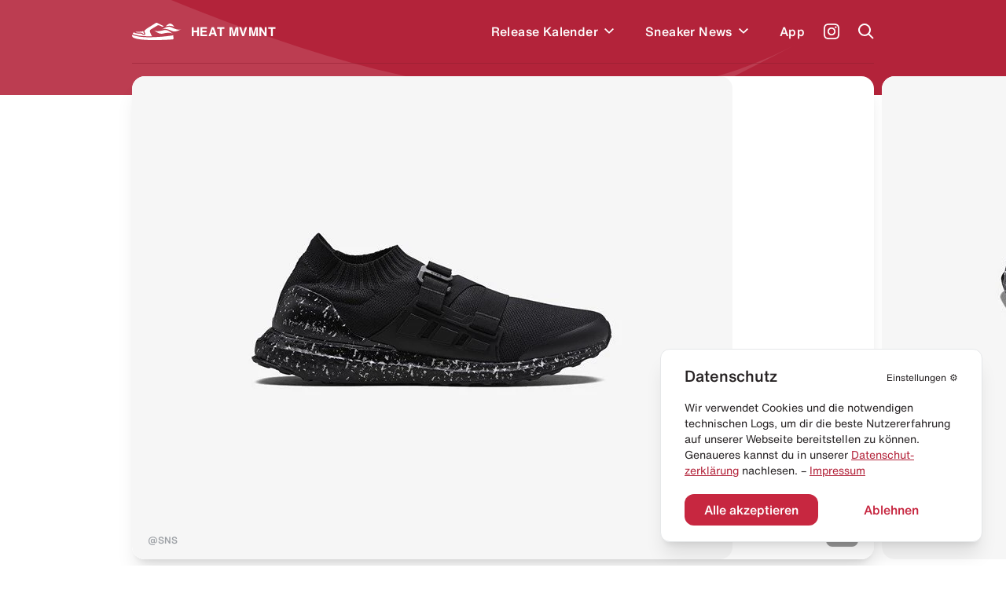

--- FILE ---
content_type: text/html; charset=utf-8
request_url: https://heat-mvmnt.de/release/adidas-ultra-boost-ah001-black
body_size: 15319
content:
<!DOCTYPE html><html lang="de"><head><meta charSet="utf-8"/><link rel="preload" href="/fonts/HelveticaNeue/HelveticaNeueInterface_regular.ttf" as="font"/><link rel="preload" href="/fonts/HelveticaNowDisplay/HelveticaNowDisplay-Regular.otf" as="font"/><link rel="preload" href="/fonts/HelveticaNowText/HelveticaNowText-Regular.otf" as="font"/><meta name="viewport" content="initial-scale=1.0, width=device-width"/><link rel="icon" href="/favicon.ico"/><meta name="theme-color" content="#B3233A"/><title>adidas Ultra Boost aH001 (Black) kaufen – HEAT MVMNT</title><meta property="og:title" content="adidas Ultra Boost aH001 (Black) kaufen – HEAT MVMNT"/><meta name="twitter:title" content="adidas Ultra Boost aH001 (Black) kaufen – HEAT MVMNT"/><meta name="description" content="Alle Infos zum Release des adidas Ultra Boost aH001 (Black) und weiteren Sneakern inklusive Datum, Preis, aller Shops &amp; Raffles."/><meta property="og:description" content="Alle Infos zum Release des adidas Ultra Boost aH001 (Black) und weiteren Sneakern inklusive Datum, Preis, aller Shops &amp; Raffles."/><meta name="twitter:description" content="Alle Infos zum Release des adidas Ultra Boost aH001 (Black) und weiteren Sneakern inklusive Datum, Preis, aller Shops &amp; Raffles."/><meta property="og:image" content="https://www.datocms-assets.com/24293/1591712967-adidas-ultra-boost-ah001-black.jpg?auto=format&amp;fit=max&amp;w=1200"/><meta property="og:image:width" content="710"/><meta property="og:image:height" content="460"/><meta name="twitter:image" content="https://www.datocms-assets.com/24293/1591712967-adidas-ultra-boost-ah001-black.jpg?auto=format&amp;fit=max&amp;w=1200"/><meta property="og:locale" content="de"/><meta property="og:type" content="article"/><meta property="og:site_name" content="HEAT MVMNT – Releases, Restocks &amp; Sales"/><meta property="article:modified_time" content="2025-04-26T05:49:40Z"/><meta name="twitter:card" content="summary"/><meta property="product:price:amount" content="280.00"/><script type="application/ld+json">{"@context":"https://schema.org","@type":"BreadcrumbList","itemListElement":[{"@type":"ListItem","position":1,"item":"https://heat-mvmnt.de/","name":"HEAT MVMNT"},{"@type":"ListItem","position":2,"item":"https://heat-mvmnt.de/releases","name":"Releases"},{"@type":"ListItem","position":3,"item":"https://heat-mvmnt.de/release/adidas-ultra-boost-ah001-black","name":"adidas Ultra Boost aH001 (Black)"}]}</script><meta name="next-head-count" content="24"/><meta name="apple-itunes-app" content="app-id=1457709330"/><meta name="google-play-app" content="app-id=com.heatmvmnt.mobileapp"/><link rel="apple-touch-icon" href="/static/app-icon.png"/><link rel="android-touch-icon" href="/static/app-icon.png"/><script id="mcjs" src="https://chimpstatic.com/mcjs-connected/js/users/b337faf7c633871f86cb400ce/f22b7d21b2582765903eacf34.js" async=""></script><link data-next-font="" rel="preconnect" href="/" crossorigin="anonymous"/><link rel="preload" href="/_next/static/css/97fa1d96e0eb14eb.css" as="style"/><link rel="stylesheet" href="/_next/static/css/97fa1d96e0eb14eb.css" data-n-g=""/><link rel="preload" href="/_next/static/css/c1f0e08014637a50.css" as="style"/><link rel="stylesheet" href="/_next/static/css/c1f0e08014637a50.css" data-n-p=""/><noscript data-n-css=""></noscript><script defer="" nomodule="" src="/_next/static/chunks/polyfills-c67a75d1b6f99dc8.js"></script><script src="/_next/static/chunks/webpack-f5446ae7c86dea75.js" defer=""></script><script src="/_next/static/chunks/framework-9387e000915d7b64.js" defer=""></script><script src="/_next/static/chunks/main-46eb3ca8604531cf.js" defer=""></script><script src="/_next/static/chunks/pages/_app-10aa29b23643046e.js" defer=""></script><script src="/_next/static/chunks/29107295-2c4ccc922958d76c.js" defer=""></script><script src="/_next/static/chunks/252f366e-6c6ad2ccfe06a9b4.js" defer=""></script><script src="/_next/static/chunks/0c428ae2-ed3ae0e29be7672e.js" defer=""></script><script src="/_next/static/chunks/78e521c3-771abcaf323b2884.js" defer=""></script><script src="/_next/static/chunks/ae51ba48-14a085346a878f40.js" defer=""></script><script src="/_next/static/chunks/d64684d8-aafcf1c88d0a72be.js" defer=""></script><script src="/_next/static/chunks/6394-d13ac3553cc7c476.js" defer=""></script><script src="/_next/static/chunks/504-484d1a02d4c11240.js" defer=""></script><script src="/_next/static/chunks/6562-595e9f689b30bdf8.js" defer=""></script><script src="/_next/static/chunks/2962-ce6ac11c8a5a1966.js" defer=""></script><script src="/_next/static/chunks/1852-4934f858610b58ee.js" defer=""></script><script src="/_next/static/chunks/5675-6a3de6baea750189.js" defer=""></script><script src="/_next/static/chunks/8692-e9f2b301a92ed392.js" defer=""></script><script src="/_next/static/chunks/5095-1b75a1e45c868364.js" defer=""></script><script src="/_next/static/chunks/2729-21adbce9af6db27d.js" defer=""></script><script src="/_next/static/chunks/pages/release/%5Bslug%5D-2b5d70ffb447e1de.js" defer=""></script><script src="/_next/static/pi14MeBXoTPUbxg7iaMu8/_buildManifest.js" defer=""></script><script src="/_next/static/pi14MeBXoTPUbxg7iaMu8/_ssgManifest.js" defer=""></script></head><body><div id="__next"><main class="antialiased  overflow-hidden" id="main"><div></div><div class="bg-primary  |  text-white"><div class="bg-wave"><header class="inner"><div class="flex  flex-row  items-center  |  py-7  sm:py-5"><div class="flex  flex-row  items-center  |  space-x-3  |  cursor-pointer  |  z-4"><svg xmlns="http://www.w3.org/2000/svg" viewBox="0 0 595.97 212.74" class="Header_logo__cGKWl"><defs><style>.heat-logo-vector_inline_svg__cls-1{fill:#fff}</style></defs><g id="heat-logo-vector_inline_svg__Ebene_2" data-name="Ebene 2"><g id="heat-logo-vector_inline_svg__Layer_1" data-name="Layer 1"><path class="heat-logo-vector_inline_svg__cls-1" d="M76.68 120.71c37.48.79 41.93 1.17 52 9.81 1.13 1 2.18 1.92 3.18 2.82 5.41 4.91 7.33 6.64 13.36 4.49a2.4 2.4 0 001.4-3.21c-.83-1.85-2-4.1-3-5.84-3.61-6.71-8.42-15.7-7.8-25.11a2.39 2.39 0 00-3.51-2.26c-7.81 4.15-14.75 7-20.3 7.66-15.37 1.92-43.61.38-65.18 2.22a2.4 2.4 0 00-.51 4.69 109.74 109.74 0 0030.36 4.73zM303.42 1.55a22 22 0 00-20.53 2.29C268.62 13.62 237 34.55 212.91 49c-10.39 6.22-21.83 14-33.36 22a142.51 142.51 0 00-28.5 26l-.11.13c-6.05 7.25-2.46 15.36 3.28 26 3.61 6.71 6.73 12.5 4.79 18.15a10.94 10.94 0 01-6.28 6.48 30 30 0 01-12 2.94c-7.54 0-12.26-4.27-16.86-8.44-.92-.84-1.89-1.71-2.94-2.61-6.62-5.67-7.16-6.14-44.46-6.93-27.39-.58-45.18-8.88-53.71-14.08a2.36 2.36 0 00-2.63.13A30.63 30.63 0 008.79 135.8a2.38 2.38 0 001.39 2.83c21 8.46 88.24 30.37 217 27.53q4.83-.1 9.6-.24a2.37 2.37 0 002-3.5c-5.51-10.22-13-24.73-17.86-37.1a128 128 0 01-5.38-16.32 25 25 0 0111.13-27.23l77.7-47.83c11-8.3 21.93-2.31 34.59 3.46 9.37 4.28 29.44 13.83 34.76 11.61a3.71 3.71 0 00.58-.31 6.4 6.4 0 00-.71-11zM496 156.61a2.36 2.36 0 00-2.72-1.85c-31.87 5.31-133 20.44-265.92 23.38q-12 .27-23.36.26C86.44 178.4 25.22 158 4.9 149.49a2.38 2.38 0 00-3 1.11c-3.89 7.67-2 20 8.51 28.09 14 10.76 63 32.53 214.07 33.89 151.53 1.36 262.76-6 270.34-9.57s2.79-23.92 2-39.87a44.61 44.61 0 00-.82-6.53z"></path><path id="heat-logo-vector_inline_svg__SVGID" class="heat-logo-vector_inline_svg__cls-1" d="M405 44.72s25-9.64 52-7.18c36.72 3.36 51.31 13.68 51.31 13.68s-18.87-36.95-45.61-41-57.7 34.5-57.7 34.5z"></path><path id="heat-logo-vector_inline_svg__SVGID-2" data-name="SVGID" class="heat-logo-vector_inline_svg__cls-1" d="M356.39 82.69C393.74 63.25 434.1 37.08 472.25 55 510.34 72.89 558.63 97.23 596 77.79c-37.34 19.44-78.51 40.54-116.65 22.64-38.18-17.91-85.56-37.18-122.96-17.74z"></path><path id="heat-logo-vector_inline_svg__SVGID-3" data-name="SVGID" class="heat-logo-vector_inline_svg__cls-1" d="M370.42 133.27c-40.89 10.09-77.15-18.59-110-45 32.84 26.4 84.9 11.92 125.78 1.83 40.88-10.1 75.38 23.43 108.22 49.77-32.78-26.39-83.12-16.69-124-6.6z"></path></g></g></svg><span class="font-bold  tracking-wide">HEAT MVMNT</span></div><nav class="ml-auto  sm:invisible  | Header_menu__wM0lo |  "><div class="hidden  sm:block  |  pt-4  px-4  |  font-display  text-2xl  font-black  |  mb-3">Menü</div><ul class="flex  flex-row  sm:flex-col  sm:py-4  sm:px-4  |  space-x-8  md:space-x-6  sm:space-x-0  sm:space-y-6  |  font-medium  tracking-wide"><li style="transition-delay:0ms"><div class="flex flex-row items-center"><a class="flex  flex-row  items-center  |  hover:text-headerTextDimmed  sm:text-xl  |  relative  z-4  
                                                            |  has-children" href="/releases"><span>Release Kalender</span></a><div class="p-2 hover:text-headerTextDimmed cursor-pointer flex  flex-row  items-center select-none  |  relative  z-4"><svg viewBox="0 0 10 7" fill="none" xmlns="http://www.w3.org/2000/svg" class="w-3 transition-all" style="top:2px"><path fill-rule="evenodd" clip-rule="evenodd" d="M8.946 0L10 1.054l-5 5-5-5L1.054 0 5 3.946 8.946 0z" fill="currentColor"></path></svg></div></div></li><li style="transition-delay:20ms"><div class="flex flex-row items-center"><a class="flex  flex-row  items-center  |  hover:text-headerTextDimmed  sm:text-xl  |  relative  z-4  
                                                            |  has-children" href="/news"><span>Sneaker News</span></a><div class="p-2 hover:text-headerTextDimmed cursor-pointer flex  flex-row  items-center select-none  |  relative  z-4"><svg viewBox="0 0 10 7" fill="none" xmlns="http://www.w3.org/2000/svg" class="w-3 transition-all" style="top:2px"><path fill-rule="evenodd" clip-rule="evenodd" d="M8.946 0L10 1.054l-5 5-5-5L1.054 0 5 3.946 8.946 0z" fill="currentColor"></path></svg></div></div></li><li style="transition-delay:40ms"><div class="flex flex-row items-center"><a class="flex  flex-row  items-center  |  hover:text-headerTextDimmed  sm:text-xl  |  relative  z-4  
                                                            |  " href="/app"><span>App</span></a></div></li></ul></nav><a class="text-white  font-medium  text-sm  sm:text-xs  |  ml-6  sm:ml-auto  |  z-4" target="_blank" href="https://www.instagram.com/heat.mvmnt/"><svg viewBox="0 0 24 24" fill="none" xmlns="http://www.w3.org/2000/svg" class="w-5  h-5"><path d="M12 0C8.74 0 8.333.015 7.053.072 5.775.132 4.905.333 4.14.63a5.876 5.876 0 00-2.126 1.384A5.855 5.855 0 00.63 4.14C.333 4.905.131 5.775.072 7.053.012 8.333 0 8.74 0 12s.015 3.667.072 4.947c.06 1.277.261 2.148.558 2.913a5.885 5.885 0 001.384 2.126A5.868 5.868 0 004.14 23.37c.766.296 1.636.499 2.913.558C8.333 23.988 8.74 24 12 24s3.667-.015 4.947-.072c1.277-.06 2.148-.262 2.913-.558a5.898 5.898 0 002.126-1.384 5.86 5.86 0 001.384-2.126c.296-.765.499-1.636.558-2.913.06-1.28.072-1.687.072-4.947s-.015-3.667-.072-4.947c-.06-1.277-.262-2.149-.558-2.913a5.89 5.89 0 00-1.384-2.126A5.847 5.847 0 0019.86.63c-.765-.297-1.636-.499-2.913-.558C15.667.012 15.26 0 12 0zm0 2.16c3.203 0 3.585.016 4.85.071 1.17.055 1.805.249 2.227.415.562.217.96.477 1.382.896.419.42.679.819.896 1.381.164.422.36 1.057.413 2.227.057 1.266.07 1.646.07 4.85 0 3.204-.015 3.585-.074 4.85-.061 1.17-.256 1.805-.421 2.227a3.81 3.81 0 01-.899 1.382 3.744 3.744 0 01-1.38.896c-.42.164-1.065.36-2.235.413-1.274.057-1.649.07-4.859.07-3.211 0-3.586-.015-4.859-.074-1.171-.061-1.816-.256-2.236-.421a3.716 3.716 0 01-1.379-.899 3.644 3.644 0 01-.9-1.38c-.165-.42-.359-1.065-.42-2.235-.045-1.26-.061-1.649-.061-4.844 0-3.196.016-3.586.061-4.861.061-1.17.255-1.814.42-2.234.21-.57.479-.96.9-1.381.419-.419.81-.689 1.379-.898.42-.166 1.051-.361 2.221-.421 1.275-.045 1.65-.06 4.859-.06l.045.03zm0 3.678a6.162 6.162 0 100 12.324 6.162 6.162 0 100-12.324zM12 16c-2.21 0-4-1.79-4-4s1.79-4 4-4 4 1.79 4 4-1.79 4-4 4zm7.846-10.405a1.441 1.441 0 01-2.88 0 1.44 1.44 0 012.88 0z" fill="currentColor"></path></svg></a><a href="#" class="block  ml-6  |  z-10"><span class="block  w-5  h-5"><svg viewBox="0 0 20 20" fill="none" xmlns="http://www.w3.org/2000/svg"><path fill-rule="evenodd" clip-rule="evenodd" d="M8 16a8 8 0 116.32-3.094l5.387 5.387-1.414 1.414-5.387-5.387A7.965 7.965 0 018 16zm6-8A6 6 0 112 8a6 6 0 0112 0z" fill="currentColor"></path></svg></span></a><a href="#" class="hidden  sm:block  ml-6  |  z-10"><span class="hamburger  |  Header_hamburger__2UVhG  "><span class="line-t"></span><span class="line-m"></span><span class="line-b"></span></span></a></div><div class="Header_searchOverlay__sojOX    
                            |  absolute  top-0  left-0  w-full  |  bg-headerBackground  shadow-2xl  |  z-3
                            |  pt-24  sm:pt-20"><div class="relative  |  inner  |  mb-10  sm:mb-6"><div class="relative"><div class="flex  flex-row  space-x-6  sm:space-x-5  |  pl-4  sm:pl-2"><div class="w-7  h-7  sm:w-6  sm:h-6  |  flex-shrink-0  |  text-hmRed400"><svg viewBox="0 0 20 20" fill="none" xmlns="http://www.w3.org/2000/svg"><path fill-rule="evenodd" clip-rule="evenodd" d="M8 16a8 8 0 116.32-3.094l5.387 5.387-1.414 1.414-5.387-5.387A7.965 7.965 0 018 16zm6-8A6 6 0 112 8a6 6 0 0112 0z" fill="currentColor"></path></svg></div><div class="w-full"><form action="."><input type="search" placeholder="Releases durchsuchen..." class="w-full  
                                  |  bg-transparent  outline-none  appearance-none  
                                  |  font-helvetica-now  text-lg  font-medium  placeholder-hmRed400
                                  |  "/></form></div></div><div class="absolute  right-0  top-0  bottom-0  text-hmRed400 |  flex  flex-row  items-center  space-x-3 |  text-xs  font-medium  text-right  pointer-events-none |  sm:hidden"><div class="w-4  h-4"><svg viewBox="0 0 41 41" fill="none" xmlns="http://www.w3.org/2000/svg"><path d="M37.381.52H21.352a3.348 3.348 0 00-3.341 3.341v11.332a3.141 3.141 0 01-3.148 3.148H3.871c-1.744 0-3.148 1.404-3.148 3.196v15.157a3.348 3.348 0 003.342 3.342h33.317a3.348 3.348 0 003.341-3.342V3.862A3.348 3.348 0 0037.38.52zm-9.733 28.426c0 .823-.678 1.453-1.501 1.453H12.345c-.097 0-.145.097-.048.145l2.034 2.034a.234.234 0 010 .34l-1.405 1.403a.234.234 0 01-.339 0l-4.165-4.164a1.462 1.462 0 010-2.082l4.068-4.068a.234.234 0 01.34 0l1.403 1.404a.234.234 0 010 .34L12.2 27.783c-.049.048 0 .145.048.145h12.688c.145 0 .242-.097.242-.242V22.99c0-.145.097-.242.242-.242h1.985c.146 0 .243.097.243.242v5.956zm8.958-15.835c0 .097-.048.145-.145.145h-1.259c-.097 0-.145-.048-.145-.145V7.348c0-.63-.484-1.114-1.114-1.114h-5.472c-.097 0-.145-.048-.145-.145V4.83c0-.097.048-.145.145-.145h5.472a2.656 2.656 0 012.664 2.663v5.763z" fill="currentColor"></path></svg></div><div>Enter um zu suchen</div></div></div></div><div></div></div><div class="border-b  border-headerBorder  |  opacity-50"></div></header><div class="pb-10"></div></div></div><div class="inner  -mt-6"><div class="relative  mb-10  sm:mb-5"><div class="swiper hero-gallery HeroGallery_heroGallery__QiUkF" style="overflow:visible"><div class="swiper-wrapper"><div class="swiper-slide rounded-2xl sm:rounded-xl overflow-hidden | cursor-horizontal"><div class="bg-white  overflow-hidden" style="--aspect-ratio:(1.5357142857)"><div><div class="dato-img-rounded  |  w-full  h-full  |  HeroGallery_datoGalleryImage__lw9K7" style="overflow:hidden;position:relative;width:100%;max-width:764px"><img style="display:block;width:100%" src="[data-uri]" aria-hidden="true" alt=""/><img aria-hidden="true" alt="" src="[data-uri]" style="background-color:#bebec2;transition:opacity 500ms;opacity:0;position:absolute;left:-5%;top:-5%;width:110%;height:110%;max-width:none;max-height:none"/><picture><source srcSet="https://www.datocms-assets.com/24293/1752453054-adidas-ultra-boost-ah001-release-heat-mvmnt-1.jpg?dpr=0.25&amp;fm=webp&amp;max-h=105&amp;max-w=103845 191w,https://www.datocms-assets.com/24293/1752453054-adidas-ultra-boost-ah001-release-heat-mvmnt-1.jpg?dpr=0.5&amp;fm=webp&amp;max-h=210&amp;max-w=207690 382w,https://www.datocms-assets.com/24293/1752453054-adidas-ultra-boost-ah001-release-heat-mvmnt-1.jpg?dpr=0.75&amp;fm=webp&amp;max-h=315&amp;max-w=311535 573w,https://www.datocms-assets.com/24293/1752453054-adidas-ultra-boost-ah001-release-heat-mvmnt-1.jpg?fm=webp&amp;max-h=420&amp;max-w=645 764w" sizes="(max-width: 764px) 100vw, 764px" type="image/webp"/><source srcSet="https://www.datocms-assets.com/24293/1752453054-adidas-ultra-boost-ah001-release-heat-mvmnt-1.jpg?dpr=0.25&amp;fm=jpg&amp;max-h=105&amp;max-w=103845 191w,https://www.datocms-assets.com/24293/1752453054-adidas-ultra-boost-ah001-release-heat-mvmnt-1.jpg?dpr=0.5&amp;fm=jpg&amp;max-h=210&amp;max-w=207690 382w,https://www.datocms-assets.com/24293/1752453054-adidas-ultra-boost-ah001-release-heat-mvmnt-1.jpg?dpr=0.75&amp;fm=jpg&amp;max-h=315&amp;max-w=311535 573w,https://www.datocms-assets.com/24293/1752453054-adidas-ultra-boost-ah001-release-heat-mvmnt-1.jpg?fm=jpg&amp;max-h=420&amp;max-w=645 764w" sizes="(max-width: 764px) 100vw, 764px"/><img src="https://www.datocms-assets.com/24293/1752453054-adidas-ultra-boost-ah001-release-heat-mvmnt-1.jpg?fm=jpg&amp;max-h=420&amp;max-w=645" alt="adidas Ultra Boost aH001 (Black)" title="adidas Ultra Boost aH001 (Black)" style="opacity:1;transition:opacity 500ms;position:absolute;left:0;top:0;width:100%;height:100%;max-width:none;max-height:none"/></picture><noscript><picture><source srcSet="https://www.datocms-assets.com/24293/1752453054-adidas-ultra-boost-ah001-release-heat-mvmnt-1.jpg?dpr=0.25&amp;fm=webp&amp;max-h=105&amp;max-w=103845 191w,https://www.datocms-assets.com/24293/1752453054-adidas-ultra-boost-ah001-release-heat-mvmnt-1.jpg?dpr=0.5&amp;fm=webp&amp;max-h=210&amp;max-w=207690 382w,https://www.datocms-assets.com/24293/1752453054-adidas-ultra-boost-ah001-release-heat-mvmnt-1.jpg?dpr=0.75&amp;fm=webp&amp;max-h=315&amp;max-w=311535 573w,https://www.datocms-assets.com/24293/1752453054-adidas-ultra-boost-ah001-release-heat-mvmnt-1.jpg?fm=webp&amp;max-h=420&amp;max-w=645 764w" sizes="(max-width: 764px) 100vw, 764px" type="image/webp"/><source srcSet="https://www.datocms-assets.com/24293/1752453054-adidas-ultra-boost-ah001-release-heat-mvmnt-1.jpg?dpr=0.25&amp;fm=jpg&amp;max-h=105&amp;max-w=103845 191w,https://www.datocms-assets.com/24293/1752453054-adidas-ultra-boost-ah001-release-heat-mvmnt-1.jpg?dpr=0.5&amp;fm=jpg&amp;max-h=210&amp;max-w=207690 382w,https://www.datocms-assets.com/24293/1752453054-adidas-ultra-boost-ah001-release-heat-mvmnt-1.jpg?dpr=0.75&amp;fm=jpg&amp;max-h=315&amp;max-w=311535 573w,https://www.datocms-assets.com/24293/1752453054-adidas-ultra-boost-ah001-release-heat-mvmnt-1.jpg?fm=jpg&amp;max-h=420&amp;max-w=645 764w" sizes="(max-width: 764px) 100vw, 764px"/><img src="https://www.datocms-assets.com/24293/1752453054-adidas-ultra-boost-ah001-release-heat-mvmnt-1.jpg?fm=jpg&amp;max-h=420&amp;max-w=645" alt="adidas Ultra Boost aH001 (Black)" title="adidas Ultra Boost aH001 (Black)" style="position:absolute;left:0;top:0;width:100%;height:100%;max-width:none;max-height:none"/></picture></noscript></div></div></div></div><div class="swiper-slide rounded-2xl sm:rounded-xl overflow-hidden | cursor-horizontal"><div class="bg-white  overflow-hidden" style="--aspect-ratio:(1.5357142857)"><div><div class="dato-img-rounded  |  w-full  h-full  |  HeroGallery_datoGalleryImage__lw9K7" style="overflow:hidden;position:relative;width:100%;max-width:764px"><img style="display:block;width:100%" src="[data-uri]" aria-hidden="true" alt=""/><img aria-hidden="true" alt="" src="[data-uri]" style="background-color:#bebec2;transition:opacity 500ms;opacity:0;position:absolute;left:-5%;top:-5%;width:110%;height:110%;max-width:none;max-height:none"/><picture><source srcSet="https://www.datocms-assets.com/24293/1752453056-adidas-ultra-boost-ah001-release-heat-mvmnt-2.jpg?dpr=0.25&amp;fm=webp&amp;max-h=105&amp;max-w=103845 191w,https://www.datocms-assets.com/24293/1752453056-adidas-ultra-boost-ah001-release-heat-mvmnt-2.jpg?dpr=0.5&amp;fm=webp&amp;max-h=210&amp;max-w=207690 382w,https://www.datocms-assets.com/24293/1752453056-adidas-ultra-boost-ah001-release-heat-mvmnt-2.jpg?dpr=0.75&amp;fm=webp&amp;max-h=315&amp;max-w=311535 573w,https://www.datocms-assets.com/24293/1752453056-adidas-ultra-boost-ah001-release-heat-mvmnt-2.jpg?fm=webp&amp;max-h=420&amp;max-w=645 764w" sizes="(max-width: 764px) 100vw, 764px" type="image/webp"/><source srcSet="https://www.datocms-assets.com/24293/1752453056-adidas-ultra-boost-ah001-release-heat-mvmnt-2.jpg?dpr=0.25&amp;fm=jpg&amp;max-h=105&amp;max-w=103845 191w,https://www.datocms-assets.com/24293/1752453056-adidas-ultra-boost-ah001-release-heat-mvmnt-2.jpg?dpr=0.5&amp;fm=jpg&amp;max-h=210&amp;max-w=207690 382w,https://www.datocms-assets.com/24293/1752453056-adidas-ultra-boost-ah001-release-heat-mvmnt-2.jpg?dpr=0.75&amp;fm=jpg&amp;max-h=315&amp;max-w=311535 573w,https://www.datocms-assets.com/24293/1752453056-adidas-ultra-boost-ah001-release-heat-mvmnt-2.jpg?fm=jpg&amp;max-h=420&amp;max-w=645 764w" sizes="(max-width: 764px) 100vw, 764px"/><img src="https://www.datocms-assets.com/24293/1752453056-adidas-ultra-boost-ah001-release-heat-mvmnt-2.jpg?fm=jpg&amp;max-h=420&amp;max-w=645" alt="adidas Ultra Boost aH001 (Black)" title="adidas Ultra Boost aH001 (Black)" style="opacity:1;transition:opacity 500ms;position:absolute;left:0;top:0;width:100%;height:100%;max-width:none;max-height:none"/></picture><noscript><picture><source srcSet="https://www.datocms-assets.com/24293/1752453056-adidas-ultra-boost-ah001-release-heat-mvmnt-2.jpg?dpr=0.25&amp;fm=webp&amp;max-h=105&amp;max-w=103845 191w,https://www.datocms-assets.com/24293/1752453056-adidas-ultra-boost-ah001-release-heat-mvmnt-2.jpg?dpr=0.5&amp;fm=webp&amp;max-h=210&amp;max-w=207690 382w,https://www.datocms-assets.com/24293/1752453056-adidas-ultra-boost-ah001-release-heat-mvmnt-2.jpg?dpr=0.75&amp;fm=webp&amp;max-h=315&amp;max-w=311535 573w,https://www.datocms-assets.com/24293/1752453056-adidas-ultra-boost-ah001-release-heat-mvmnt-2.jpg?fm=webp&amp;max-h=420&amp;max-w=645 764w" sizes="(max-width: 764px) 100vw, 764px" type="image/webp"/><source srcSet="https://www.datocms-assets.com/24293/1752453056-adidas-ultra-boost-ah001-release-heat-mvmnt-2.jpg?dpr=0.25&amp;fm=jpg&amp;max-h=105&amp;max-w=103845 191w,https://www.datocms-assets.com/24293/1752453056-adidas-ultra-boost-ah001-release-heat-mvmnt-2.jpg?dpr=0.5&amp;fm=jpg&amp;max-h=210&amp;max-w=207690 382w,https://www.datocms-assets.com/24293/1752453056-adidas-ultra-boost-ah001-release-heat-mvmnt-2.jpg?dpr=0.75&amp;fm=jpg&amp;max-h=315&amp;max-w=311535 573w,https://www.datocms-assets.com/24293/1752453056-adidas-ultra-boost-ah001-release-heat-mvmnt-2.jpg?fm=jpg&amp;max-h=420&amp;max-w=645 764w" sizes="(max-width: 764px) 100vw, 764px"/><img src="https://www.datocms-assets.com/24293/1752453056-adidas-ultra-boost-ah001-release-heat-mvmnt-2.jpg?fm=jpg&amp;max-h=420&amp;max-w=645" alt="adidas Ultra Boost aH001 (Black)" title="adidas Ultra Boost aH001 (Black)" style="position:absolute;left:0;top:0;width:100%;height:100%;max-width:none;max-height:none"/></picture></noscript></div></div></div></div></div></div><div class="absolute  bottom-0  left-0  w-full  |  px-5  py-4  sm:px-4  sm:py-3  |  z-2  |  flex  flex-row  items-end  justify-between"><div class="text-xs  sm:text-xxs  text-contentTextDimmed  font-medium">@SNS</div><div class="bg-black  opacity-40  |  px-2  py-1  |  text-xs  sm:text-xxs  text-white  font-medium  rounded-lg">1<!-- --> / <!-- -->2</div></div></div><h1 class="font-display  text-4xl  sm:text-2xl  sm:leading-tight  font-black  |  mb-3">adidas Ultra Boost aH001 (Black)</h1><div class="flex  flex-row  items-center  |  space-x-3  |  mb-3"></div><div class="flex  flex-row  items-center  justify-between  |  sm:flex-col  sm:items-stretch  sm:justify-start  |  mb-10  sm:mb-6"><div class="flex  flex-row  items-center  |  space-x-4  sm:space-x-2  |  sm:mb-5"><div class="text-sm  font-medium  sm:text-xs  |  px-4  py-2  sm:px-2  sm:py-1  |  rounded-xl  sm:rounded-lg" style="background:var(--color-grey400);color:white">Ausverkauft</div><div class="text-babItemText  |  md:text-sm"><strong>Fr. 12. Juni</strong> <!-- -->2020 – 22:00</div></div><div class="flex  flex-row  items-center  |    |  sm:w-full"><div class="flex  flex-row  space-x-8"><div><div class="text-label">Preis</div><div class="flex  flex-row  items-center"><div class="text-xl  font-bold  |  md:text-base">280 €</div></div></div><div><div class="text-label">Shops</div><div class="flex  flex-row  items-center"><div class="text-contentTextDimmed  |  w-4  h-4  mr-1  |  flex  flex-row  items-center  justify-center  KpiCol_icon__lKGTp"><svg viewBox="0 0 19 19" fill="none" xmlns="http://www.w3.org/2000/svg"><path fill-rule="evenodd" clip-rule="evenodd" d="M3.664 1.83c-.16-.001-.314.017-.46.052A3.972 3.972 0 002.436.724C1.925.204 1.117 0 0 0v1.827c.683 0 1.075.1 1.164.19.34.344.636 1.046.636 1.637l.009.129.882 6.265A2.826 2.826 0 000 12.743L0 13.702c.087 1.501 1.226 2.657 2.649 2.739h.204A2.704 2.704 0 005.4 18.269a2.704 2.704 0 002.546-1.827h2.108A2.704 2.704 0 0012.6 18.27c1.491 0 2.7-1.227 2.7-2.74 0-1.514-1.209-2.74-2.7-2.74a2.704 2.704 0 00-2.546 1.826H7.946A2.704 2.704 0 005.4 12.788a2.704 2.704 0 00-2.546 1.827H2.7c-.459-.028-.87-.445-.902-.968l.002-.859c.024-.473.433-.889.945-.914h10.86l.133-.042a2.377 2.377 0 001.487-1.416l.095-.19.308-.62.948-1.911c.76-1.537 1.24-2.514 1.345-2.754.544-1.232-.558-2.18-1.684-2.2L3.664 1.829zm9.628 8.218h-8.69a.155.155 0 01-.111-.128l-.882-6.266 12.495.909c-.219.452-.616 1.26-1.136 2.312l-.013.026-.934 1.882-.308.619-.116.234-.044.103a.569.569 0 01-.26.309zm-.692 6.394c.497 0 .9-.409.9-.913a.907.907 0 00-.9-.914c-.497 0-.9.41-.9.914s.403.913.9.913zm-6.3-.913a.907.907 0 01-.9.913.907.907 0 01-.9-.913c0-.505.403-.914.9-.914s.9.41.9.914z" fill="currentColor"></path></svg></div><div class="text-xl  font-bold  |  md:text-base">0</div></div></div></div><a class="heat-button  |  cursor-pointer inline-block  |  px-3  py-2  |  rounded-xl  |  transition-all  |  hover:transform  hover:-translate-y-px text-center  |  font-medium bg-tileBackground  |  text-contentText  |  hover:bg-skeletonSecondary  |  ml-8  sm:ml-auto" href="https://prf.hn/l/rwLgy3e" rel="noopener noreferrer  undefined">Zum Shop</a></div></div><div class="row  gutters  sm:flex-col  sm:space-y-6  |  mb-10"><div class="w-6/12  sm:w-full"><div class="space-y-6"><div class=""><div class="text-section-label  |  mb-2">Shops</div><div class="space-y-1"><div class="block cursor-pointer" href="https://prf.hn/l/rwLgy3e"><div class="w-full  px-3  py-2  rounded-2xl  bg-babContentBg  |  flex  flex-row  items-center"><div class="w-8  h-8  |  mr-3"><img src="https://www.datocms-assets.com/24293/1685607351-adidas-shoplogo-brands-hm.png?max-h=150&amp;max-w=150"/></div><div><div class="font-bold  text-contentText">adidas</div><div class="text-label">Fr. 12. Juni 2020 – 22:00</div></div><div class="ml-auto"><a class="heat-button  |  cursor-pointer inline-block  |  px-3  py-2  |  rounded-xl  |  transition-all  |  hover:transform  hover:-translate-y-px text-center  |  font-medium bg-buttonBackground  |  text-buttonText  |  " href="https://prf.hn/l/rwLgy3e" rel="noopener noreferrer  nofollow">Öffnen</a></div></div></div><div class="block cursor-pointer" href="https://www.anrdoezrs.net/links/100009166/type/am/sid/dato-shoe-sneakersnstuff-product-adidas-ultraboost-ah001-by-hyke/https:/www.sneakersnstuff.com/de/product/40502/adidas-ultraboost-ah001-by-hyke"><div class="w-full  px-3  py-2  rounded-2xl  bg-babContentBg  |  flex  flex-row  items-center"><div class="w-8  h-8  |  mr-3"><img src="https://www.datocms-assets.com/24293/1652275155-sns-shoplogohm-europa.png?max-h=150&amp;max-w=150"/></div><div><div class="font-bold  text-contentText">SNS</div><div class="text-label">Sa. 13. Juni 2020 – 11:00</div></div><div class="ml-auto"><a class="heat-button  |  cursor-pointer inline-block  |  px-3  py-2  |  rounded-xl  |  transition-all  |  hover:transform  hover:-translate-y-px text-center  |  font-medium bg-buttonBackground  |  text-buttonText  |  " href="https://www.anrdoezrs.net/links/100009166/type/am/sid/dato-shoe-sneakersnstuff-product-adidas-ultraboost-ah001-by-hyke/https://www.sneakersnstuff.com/de/product/40502/adidas-ultraboost-ah001-by-hyke" rel="noopener noreferrer  nofollow">Öffnen</a></div></div></div></div></div><div class="flex flex-row sm:flex-col items-center gap-3"><svg xmlns="http://www.w3.org/2000/svg" viewBox="0 0 16 16" class="w-6 h-6 flex-shrink-0 fill-hmGrey400"><path fill-rule="evenodd" d="M8 16A8 8 0 118 0a8 8 0 010 16zm0-2A6 6 0 108 2a6 6 0 000 12zm1.004-3.002H7.003v-4h2v4zM8 5.998a1 1 0 110-2 1 1 0 010 2z"></path></svg><p class="text-xs text-hmGrey400">Diese Seite enthält Links zu unseren Partnern. Wir erhalten evtl. eine Provision, wenn du etwas kaufst. Für dich bleibt der Preis gleich und du unterstützt uns damit.</p></div></div></div><div class="w-6/12  sm:w-full  |  relative" style="min-height:200px"><div class="space-y-6"><div class=""><div class="text-section-label  |  mb-2">Raffles</div><div class="space-y-1"><div class="block"><div class="w-full  px-3  py-2  rounded-2xl  bg-babContentBg  |  flex  flex-row  items-center"><div class="w-8  h-8  |  flex  flex-row  items-center  justify-center  |  mr-3"><div class="w-6  h-6  |  border-2  border-contentText  |  rounded-full"></div></div><div><div class="font-bold  text-contentText">Naked</div></div><div class="ml-auto"><a class="heat-button  |  cursor-pointer inline-block  |  px-3  py-2  |  rounded-xl  |  transition-all  |  hover:transform  hover:-translate-y-px text-center  |  font-medium bg-buttonBackground  |  text-buttonText  |  " rel="noopener noreferrer  undefined">Öffnen</a></div></div></div><div class="block"><div class="w-full  px-3  py-2  rounded-2xl  bg-babContentBg  |  flex  flex-row  items-center"><div class="w-8  h-8  |  flex  flex-row  items-center  justify-center  |  mr-3"><div class="w-6  h-6  |  border-2  border-contentText  |  rounded-full"></div></div><div><div class="font-bold  text-contentText">Asphaltgold</div></div><div class="ml-auto"><a class="heat-button  |  cursor-pointer inline-block  |  px-3  py-2  |  rounded-xl  |  transition-all  |  hover:transform  hover:-translate-y-px text-center  |  font-medium bg-buttonBackground  |  text-buttonText  |  " rel="noopener noreferrer  undefined">Öffnen</a></div></div></div><div class="block"><div class="w-full  px-3  py-2  rounded-2xl  bg-babContentBg  |  flex  flex-row  items-center"><div class="w-8  h-8  |  flex  flex-row  items-center  justify-center  |  mr-3"><div class="w-6  h-6  |  border-2  border-contentText  |  rounded-full"></div></div><div><div class="font-bold  text-contentText">BTSN</div></div><div class="ml-auto"><a class="heat-button  |  cursor-pointer inline-block  |  px-3  py-2  |  rounded-xl  |  transition-all  |  hover:transform  hover:-translate-y-px text-center  |  font-medium bg-buttonBackground  |  text-buttonText  |  " rel="noopener noreferrer  undefined">Öffnen</a></div></div></div></div></div><div class="flex flex-row sm:flex-col items-center gap-3"><svg xmlns="http://www.w3.org/2000/svg" viewBox="0 0 16 16" class="w-6 h-6 flex-shrink-0 fill-hmGrey400"><path fill-rule="evenodd" d="M8 16A8 8 0 118 0a8 8 0 010 16zm0-2A6 6 0 108 2a6 6 0 000 12zm1.004-3.002H7.003v-4h2v4zM8 5.998a1 1 0 110-2 1 1 0 010 2z"></path></svg><p class="text-xs text-hmGrey400">Diese Seite enthält Links zu unseren Partnern. Wir erhalten evtl. eine Provision, wenn du etwas kaufst. Für dich bleibt der Preis gleich und du unterstützt uns damit.</p></div></div><div class="absolute  -top-1  -bottom-1  -left-1  -right-1  z-10  |  backdrop-filter  backdrop-blur-xs  |  sm:pt-3" style="background:rgba(255, 255, 255, 0.8)"><div class="flex  flex-col  items-center  justify-center  |  text-center  text-contentText"><div class="w-8  h-8  |  text-primary  |  mb-3"><svg viewBox="0 0 21 28" fill="none" xmlns="http://www.w3.org/2000/svg" class="w-full  h-full"><path fill-rule="evenodd" clip-rule="evenodd" d="M3.818 12.727V6.364a6.364 6.364 0 1112.728 0v2.545H14V6.364a3.818 3.818 0 00-7.636 0v6.363h11.454a2.545 2.545 0 012.546 2.546v10.181A2.545 2.545 0 0117.818 28H2.545A2.545 2.545 0 010 25.454V15.274a2.545 2.545 0 012.545-2.546h1.273zM2.545 25.454V15.274h15.273v10.181H2.545zm8.91-5.09a1.273 1.273 0 11-2.546 0 1.273 1.273 0 012.545 0z" fill="currentColor"></path></svg></div><div class="text-section-label">Aktuell keine Raffles für diesen Release</div><div class="text-sm  |  mb-3">Sobald Raffles für diesen Schuh verfügbar werden<br/>listen wir diese in unserer <strong>kostenlosen App</strong></div><a href="https://app.adjust.com/1us0j09?label=Webseite" target="_blank" rel="noreferrer" class="flex  flex-row  items-center  space-x-3  |  bg-white  |  rounded-2xl  |  text-primary  |  px-3  pr-5  py-3" style="filter:drop-shadow(0px 36px 47px rgba(0, 0, 0, 0.05)) drop-shadow(0px 19.2156px 17.1558px rgba(0, 0, 0, 0.0390616)) drop-shadow(0px 7.50822px 8.32881px rgba(0, 0, 0, 0.0299478)) drop-shadow(0px 3.6249px 4.08294px rgba(0, 0, 0, 0.02279)) drop-shadow(0px 4.85412px 1.6144px rgba(0, 0, 0, 0.0168666))"><span class="block  w-12  h-12"><img alt="HEAT MVMNT Mobile App" loading="lazy" width="100" height="100" decoding="async" data-nimg="1" style="color:transparent;max-width:100%;height:auto" srcSet="/_next/image?url=%2F_next%2Fstatic%2Fmedia%2Fapp-icon.052b9c9d.png&amp;w=128&amp;q=75 1x, /_next/image?url=%2F_next%2Fstatic%2Fmedia%2Fapp-icon.052b9c9d.png&amp;w=256&amp;q=75 2x" src="/_next/image?url=%2F_next%2Fstatic%2Fmedia%2Fapp-icon.052b9c9d.png&amp;w=256&amp;q=75"/></span><span class="block"><span class="block  font-medium">App herunterladen</span><span class="block  text-sm">Für iOS &amp; Android</span></span></a></div></div></div></div><div class=""><div class="py-10"><hr/></div><h3 class="text-xl  sm:text-lg  font-display  font-black  |  mb-4">Ähnliche Artikel</h3><div class="swiper swiper-wrapper" style="overflow:visible"><div class="swiper-wrapper"><div class="swiper-slide ReleasePage_linkedArticlesSlide__44_Qe"><a class="  |  rte-ignore  |  group  |  block  |  " href="/release/undefeated-x-adidas-ultra-boost-10-stars-and-stripes"><div class="aspect-w-1  aspect-h-1  |  rounded-3xl  sm:rounded-2xl  overflow-hidden  |  mb-1  |  cursor-pointer  |  transition-all  hover:shadow-xl  hover:transform  hover:scale-102"><div class="container"><div class="absolute  top-0  left-0  |  flex  w-full  |  p-4  sm:p-2"><div class="flex  flex-row  space-x-2  |  w-1/2"></div><div class="flex  flex-row  space-x-2  justify-end  |  w-1/2"></div></div><div class="w-full  h-full  |  flex  items-center  justify-center  |  bg-tileBackground"><img src="https://www.datocms-assets.com/24293/1613399360-undefeated-x-adidas-ultra-boost-1-0-stars-and-stripes.jpg?fit=crop&amp;fm=jpg&amp;h=420&amp;w=645" alt="Undefeated x adidas Ultra Boost 1.0 &quot;Stars and Stripes&quot;" title="Undefeated x adidas Ultra Boost 1.0 &quot;Stars and Stripes&quot;"/></div><div class="absolute  bottom-0  left-0  |  p-3  sm:p-2 "></div></div></div><div class="px-3  sm:px-2"><h4 class="rte-ignore  font-medium  text-sm  sm:text-xs">Undefeated x adidas Ultra Boost 1.0 &quot;Stars and Stripes&quot;</h4></div></a></div><div class="swiper-slide ReleasePage_linkedArticlesSlide__44_Qe"><a class="  |  rte-ignore  |  group  |  block  |  " href="/release/nasa-x-adidas-ultraboost-50-dna-bluesilver"><div class="aspect-w-1  aspect-h-1  |  rounded-3xl  sm:rounded-2xl  overflow-hidden  |  mb-1  |  cursor-pointer  |  transition-all  hover:shadow-xl  hover:transform  hover:scale-102"><div class="container"><div class="absolute  top-0  left-0  |  flex  w-full  |  p-4  sm:p-2"><div class="flex  flex-row  space-x-2  |  w-1/2"></div><div class="flex  flex-row  space-x-2  justify-end  |  w-1/2"></div></div><div class="w-full  h-full  |  flex  items-center  justify-center  |  bg-tileBackground"><img src="https://www.datocms-assets.com/24293/1606229939-nasa-x-adidas-ultraboost-5-0-dna-bluesilver.jpg?fit=crop&amp;fm=jpg&amp;h=420&amp;w=645" alt="NASA x adidas UltraBOOST 5.0 DNA (Blue/Silver)" title="NASA x adidas UltraBOOST 5.0 DNA (Blue/Silver)"/></div><div class="absolute  bottom-0  left-0  |  p-3  sm:p-2 "></div></div></div><div class="px-3  sm:px-2"><h4 class="rte-ignore  font-medium  text-sm  sm:text-xs">NASA x adidas UltraBOOST 5.0 DNA (Blue/Silver)</h4></div></a></div><div class="swiper-slide ReleasePage_linkedArticlesSlide__44_Qe"><a class="  |  rte-ignore  |  group  |  block  |  " href="/release/adidas-ultra-4d-cream-white"><div class="aspect-w-1  aspect-h-1  |  rounded-3xl  sm:rounded-2xl  overflow-hidden  |  mb-1  |  cursor-pointer  |  transition-all  hover:shadow-xl  hover:transform  hover:scale-102"><div class="container"><div class="absolute  top-0  left-0  |  flex  w-full  |  p-4  sm:p-2"><div class="flex  flex-row  space-x-2  |  w-1/2"></div><div class="flex  flex-row  space-x-2  justify-end  |  w-1/2"></div></div><div class="w-full  h-full  |  flex  items-center  justify-center  |  bg-tileBackground"><img src="https://www.datocms-assets.com/24293/1668053651-adidas-ultra4d-triple-whitec.jpg?fit=crop&amp;fm=jpg&amp;h=420&amp;w=645" alt="adidas Ultra 4D “Cream White”" title="adidas Ultra 4D “Cream White”"/></div><div class="absolute  bottom-0  left-0  |  p-3  sm:p-2 "></div></div></div><div class="px-3  sm:px-2"><h4 class="rte-ignore  font-medium  text-sm  sm:text-xs">adidas Ultra 4D “Cream White”</h4></div></a></div><div class="swiper-slide ReleasePage_linkedArticlesSlide__44_Qe"><a class="  |  rte-ignore  |  group  |  block  |  " href="/release/sns-x-adidas-ultra-4d-green-teatime"><div class="aspect-w-1  aspect-h-1  |  rounded-3xl  sm:rounded-2xl  overflow-hidden  |  mb-1  |  cursor-pointer  |  transition-all  hover:shadow-xl  hover:transform  hover:scale-102"><div class="container"><div class="absolute  top-0  left-0  |  flex  w-full  |  p-4  sm:p-2"><div class="flex  flex-row  space-x-2  |  w-1/2"></div><div class="flex  flex-row  space-x-2  justify-end  |  w-1/2"></div></div><div class="w-full  h-full  |  flex  items-center  justify-center  |  bg-tileBackground"><img src="https://www.datocms-assets.com/24293/1607086960-heat-rect-large.jpg?fit=crop&amp;fm=jpg&amp;h=420&amp;w=645" alt="SNS x adidas Ultra 4D &quot;Green Teatime&quot;" title="SNS x adidas Ultra 4D &quot;Green Teatime&quot;"/></div><div class="absolute  bottom-0  left-0  |  p-3  sm:p-2 "></div></div></div><div class="px-3  sm:px-2"><h4 class="rte-ignore  font-medium  text-sm  sm:text-xs">SNS x adidas Ultra 4D &quot;Green Teatime&quot;</h4></div></a></div></div></div></div><div><div class="py-10"><hr/></div><div class="mb-5  text-base">Wo du den <strong>adidas Ultra Boost aH001 (Black)</strong> kaufen kannst haben wir dir oben in der Storelist verlinkt.<br/>Dort findest du außerdem auch alle Raffles.</div><div class="rte-content  |  rte-content_rteContent__yka9q  |  "><h4>Keinen Sneaker Release oder Restock verpassen </h4><p>Du möchtest diesen <strong>Sneaker Release</strong> auf keinen Fall verpassen, oder über einen <strong>Sneaker Restock</strong> <strong>sofort informiert</strong> werden? Dann hol dir jetzt unsere kostenlose <a target="_blank" href="https://app.adjust.com/jj9ij8j?label=Webseite">HEAT MVMNT Sneaker App</a>. Dort findest du nicht nur einen Sneaker Release Kalender, sondern auch Restock Alerts, sowie Streetwear Deals &amp; Neuheiten. Schau gerne rein!</p><h5>Social Media </h5><ul><li><p><a target="_blank" href="https://www.instagram.com/heat.mvmnt/">Instagram</a></p></li><li><p><a target="_blank" href="https://t.me/HEATMVMNT">Telegram</a></p></li><li><p><a target="_blank" href="https://vm.tiktok.com/ZM8xjh4QV/">Tiktok</a></p></li></ul></div><div class="flex  flex-row  space-x-4  items-center  |  sm:flex-col  sm:items-start  sm:space-x-0  sm:space-y-1"><div class="ReleasePage_appStoreBadge__SE2dZ"><a href="https://app.adjust.com/y2n8m9y" target="_blank"><img alt="App Store Icon" loading="lazy" width="498" height="168" decoding="async" data-nimg="1" style="color:transparent;max-width:100%;height:auto" srcSet="/_next/image?url=%2F_next%2Fstatic%2Fmedia%2Fapp-store-badge.25cf3af3.png&amp;w=640&amp;q=75 1x, /_next/image?url=%2F_next%2Fstatic%2Fmedia%2Fapp-store-badge.25cf3af3.png&amp;w=1080&amp;q=75 2x" src="/_next/image?url=%2F_next%2Fstatic%2Fmedia%2Fapp-store-badge.25cf3af3.png&amp;w=1080&amp;q=75"/></a></div><div class="ReleasePage_playStoreBadge__aVv0b"><a href="https://app.adjust.com/y2n8m9y" target="_blank"><img alt="Google Play Icon" loading="lazy" width="564" height="168" decoding="async" data-nimg="1" style="color:transparent;max-width:100%;height:auto" srcSet="/_next/image?url=%2F_next%2Fstatic%2Fmedia%2Fplay-store-badge.fa17c659.png&amp;w=640&amp;q=75 1x, /_next/image?url=%2F_next%2Fstatic%2Fmedia%2Fplay-store-badge.fa17c659.png&amp;w=1200&amp;q=75 2x" src="/_next/image?url=%2F_next%2Fstatic%2Fmedia%2Fplay-store-badge.fa17c659.png&amp;w=1200&amp;q=75"/></a></div></div></div></div><footer class="w-full  bg-babContentBg  |  py-10  sm:py-6  |  mt-20  sm:mt-12"><div class="inner  mb-6  sm:mb-4"><div class="row  gutters"><div class="w-3/6  sm:w-3/6"><h4 class="text-xl  sm:text-lg  font-display  font-bold  |  mb-4">Social Media</h4><div class="flex  flex-row  sm:flex-col  space-x-10  sm:space-x-0  sm:space-y-3"><ul class="space-y-3"><li><a class="flex  flex-row  items-center  space-x-2  |  text-primary  font-medium  text-sm  sm:text-xs" target="_blank" href="https://www.instagram.com/heat.mvmnt/"><svg viewBox="0 0 24 24" fill="none" xmlns="http://www.w3.org/2000/svg" class="w-6  h-6  sm:w-5  sm:h-5"><path d="M12 0C8.74 0 8.333.015 7.053.072 5.775.132 4.905.333 4.14.63a5.876 5.876 0 00-2.126 1.384A5.855 5.855 0 00.63 4.14C.333 4.905.131 5.775.072 7.053.012 8.333 0 8.74 0 12s.015 3.667.072 4.947c.06 1.277.261 2.148.558 2.913a5.885 5.885 0 001.384 2.126A5.868 5.868 0 004.14 23.37c.766.296 1.636.499 2.913.558C8.333 23.988 8.74 24 12 24s3.667-.015 4.947-.072c1.277-.06 2.148-.262 2.913-.558a5.898 5.898 0 002.126-1.384 5.86 5.86 0 001.384-2.126c.296-.765.499-1.636.558-2.913.06-1.28.072-1.687.072-4.947s-.015-3.667-.072-4.947c-.06-1.277-.262-2.149-.558-2.913a5.89 5.89 0 00-1.384-2.126A5.847 5.847 0 0019.86.63c-.765-.297-1.636-.499-2.913-.558C15.667.012 15.26 0 12 0zm0 2.16c3.203 0 3.585.016 4.85.071 1.17.055 1.805.249 2.227.415.562.217.96.477 1.382.896.419.42.679.819.896 1.381.164.422.36 1.057.413 2.227.057 1.266.07 1.646.07 4.85 0 3.204-.015 3.585-.074 4.85-.061 1.17-.256 1.805-.421 2.227a3.81 3.81 0 01-.899 1.382 3.744 3.744 0 01-1.38.896c-.42.164-1.065.36-2.235.413-1.274.057-1.649.07-4.859.07-3.211 0-3.586-.015-4.859-.074-1.171-.061-1.816-.256-2.236-.421a3.716 3.716 0 01-1.379-.899 3.644 3.644 0 01-.9-1.38c-.165-.42-.359-1.065-.42-2.235-.045-1.26-.061-1.649-.061-4.844 0-3.196.016-3.586.061-4.861.061-1.17.255-1.814.42-2.234.21-.57.479-.96.9-1.381.419-.419.81-.689 1.379-.898.42-.166 1.051-.361 2.221-.421 1.275-.045 1.65-.06 4.859-.06l.045.03zm0 3.678a6.162 6.162 0 100 12.324 6.162 6.162 0 100-12.324zM12 16c-2.21 0-4-1.79-4-4s1.79-4 4-4 4 1.79 4 4-1.79 4-4 4zm7.846-10.405a1.441 1.441 0 01-2.88 0 1.44 1.44 0 012.88 0z" fill="currentColor"></path></svg><span>Instagram</span></a></li><li><a class="flex  flex-row  items-center  space-x-2  |  text-primary  font-medium  text-sm  sm:text-xs" target="_blank" href="https://www.tiktok.com/@heat.mvmnt"><svg viewBox="0 0 24 24" xmlns="http://www.w3.org/2000/svg" class="w-6  h-6  sm:w-5  sm:h-5"><path d="M12.525.02c1.31-.02 2.61-.01 3.91-.02.08 1.53.63 3.09 1.75 4.17 1.12 1.11 2.7 1.62 4.24 1.79v4.03c-1.44-.05-2.89-.35-4.2-.97-.57-.26-1.1-.59-1.62-.93-.01 2.92.01 5.84-.02 8.75-.08 1.4-.54 2.79-1.35 3.94-1.31 1.92-3.58 3.17-5.91 3.21-1.43.08-2.86-.31-4.08-1.03-2.02-1.19-3.44-3.37-3.65-5.71-.02-.5-.03-1-.01-1.49.18-1.9 1.12-3.72 2.58-4.96 1.66-1.44 3.98-2.13 6.15-1.72.02 1.48-.04 2.96-.04 4.44-.99-.32-2.15-.23-3.02.37-.63.41-1.11 1.04-1.36 1.75-.21.51-.15 1.07-.14 1.61.24 1.64 1.82 3.02 3.5 2.87 1.12-.01 2.19-.66 2.77-1.61.19-.33.4-.67.41-1.06.1-1.79.06-3.57.07-5.36.01-4.03-.01-8.05.02-12.07z" fill="currentColor"></path></svg><span>TikTok</span></a></li></ul><ul class="space-y-3"><li><a class="flex  flex-row  items-center  space-x-2  |  text-primary  font-medium  text-sm  sm:text-xs" href="https://www.facebook.com/heat.mvmnt1/"><svg viewBox="0 0 24 24" xmlns="http://www.w3.org/2000/svg" class="w-6  h-6  sm:w-5  sm:h-5"><path d="M24 12.073c0-6.627-5.373-12-12-12s-12 5.373-12 12c0 5.99 4.388 10.954 10.125 11.854v-8.385H7.078v-3.47h3.047V9.43c0-3.007 1.792-4.669 4.533-4.669 1.312 0 2.686.235 2.686.235v2.953H15.83c-1.491 0-1.956.925-1.956 1.874v2.25h3.328l-.532 3.47h-2.796v8.385C19.612 23.027 24 18.062 24 12.073z" fill="currentColor"></path></svg><span>Facebook</span></a></li></ul></div></div><div class="w-3/6  sm:w-3/6"><h4 class="text-xl  sm:text-lg  font-display  font-bold  |  mb-4">Links</h4><div class="flex  flex-row  sm:flex-col  space-x-10  sm:space-x-0  sm:space-y-3"><ul class="space-y-3"><li><a class="flex  flex-row  items-center  space-x-2  |  text-primary  font-medium  text-sm  sm:text-xs" target="_blank" href="/article/sneaker-lexikon"><span>Sneaker Lexikon</span></a></li><li><a class="flex  flex-row  items-center  space-x-2  |  text-primary  font-medium  text-sm  sm:text-xs" target="_blank" href="/sneaker-resell-guide"><span>Resell Guide</span></a></li><li><a class="flex  flex-row  items-center  space-x-2  |  text-primary  font-medium  text-sm  sm:text-xs" target="_blank" href="/heat-mvmnt-faq"><span>FAQ</span></a></li></ul><ul class="space-y-3"><li><a class="flex  flex-row  items-center  space-x-2  |  text-primary  font-medium  text-sm  sm:text-xs" href="/datenschutz"><span>Datenschutz</span></a></li><li><a class="flex  flex-row  items-center  space-x-2  |  text-primary  font-medium  text-sm  sm:text-xs" href="/impressum"><span>Impressum</span></a></li></ul></div></div></div></div></footer></main><div class="CookieBanner_cookieBanner__YUSTn  cookie-banner  is-hidden"><div class="cookie-banner__text"><div class="flex  flex-row  items-center  |  mb-4"><div><div class="text-xl  sm:text-lg  text-bold"><strong>Datenschutz</strong></div></div><div class="ml-auto"><a href="#" class="text-xs  text-contentText"><span class="xxs:hidden  mr-1">Einstellungen</span>⚙️</a></div></div><div class="rte-content_rteContent__yka9q  text-sm  sm:text-xs  hyphens-auto  |  ">Wir verwendet Cookies und die notwendigen technischen Logs, um dir die beste Nutzererfahrung auf unserer Webseite bereitstellen zu können. Genaueres kannst du in unserer<!-- --> <a href="/datenschutz" target="_blank">Datenschut­zerklärung</a> <!-- -->nachlesen. – <a href="/impressum">Impressum</a></div><div class="pt-2  |  hidden"><div class="input-group  mb-2  choice_cookie"><input type="radio" name="cookie_lvl" id="cookie_lvl_1" class="radio" checked="" value="1"/><label for="cookie_lvl_1" class="sm:text-sm">Notwendig</label><p class="text-sm  sm:text-xs  text-contentTextDimmed">Diese Cookies sind für die grundlegenden Funktionen der Website erforderlich.</p></div><div class="input-group  mb-2  choice_cookie"><input type="radio" name="cookie_lvl" id="cookie_lvl_2" class="radio" value="2"/><label for="cookie_lvl_2" class="sm:text-sm">Statistik</label><p class="text-sm  sm:text-xs  text-contentTextDimmed">Diese Cookies stellen Dir eine verbesserte Funktionalität der Webseite zur Verfügung und helfen uns bei der Analyse der Nutzung.</p></div><div class="input-group  choice_cookie"><input type="radio" name="cookie_lvl" id="cookie_lvl_3" class="radio" value="3"/><label for="cookie_lvl_3" class="sm:text-sm">Marketing</label><p class="text-sm  sm:text-xs  text-contentTextDimmed">Diese Cookies werden verwendet, um Dir Werbung zu unterbreiten, die für Dich interessant ist.</p></div></div><div class="flex  flex-row  items-center  sm:flex-col  |  mt-5"><a class="heat-button  |  cursor-pointer inline-block  |  px-3  py-2  |  rounded-xl  |  transition-all  |  hover:transform  hover:-translate-y-px text-center  |  font-medium bg-buttonBackground  |  text-buttonText  |  w-1/2  sm:w-full  sm:text-sm" rel="noopener noreferrer  undefined">Alle akzeptieren</a><div class="w-2  sm:hidden"></div><a class="heat-button  |  cursor-pointer inline-block  |  px-3  py-2  |  rounded-xl  |  transition-all  |  hover:transform  hover:-translate-y-px text-center  |  font-medium bg-white  |  text-buttonBackground  |  w-1/2  sm:w-full  sm:text-sm" rel="noopener noreferrer  undefined">Ablehnen</a></div></div></div></div><script id="__NEXT_DATA__" type="application/json">{"props":{"pageProps":{"release":{"_seoMetaTags":[{"attributes":null,"content":"adidas Ultra Boost aH001 (Black) kaufen – HEAT MVMNT","tag":"title"},{"attributes":{"property":"og:title","content":"adidas Ultra Boost aH001 (Black) kaufen – HEAT MVMNT"},"content":null,"tag":"meta"},{"attributes":{"name":"twitter:title","content":"adidas Ultra Boost aH001 (Black) kaufen – HEAT MVMNT"},"content":null,"tag":"meta"},{"attributes":{"name":"description","content":"Alle Infos zum Release des adidas Ultra Boost aH001 (Black) und weiteren Sneakern inklusive Datum, Preis, aller Shops \u0026 Raffles."},"content":null,"tag":"meta"},{"attributes":{"property":"og:description","content":"Alle Infos zum Release des adidas Ultra Boost aH001 (Black) und weiteren Sneakern inklusive Datum, Preis, aller Shops \u0026 Raffles."},"content":null,"tag":"meta"},{"attributes":{"name":"twitter:description","content":"Alle Infos zum Release des adidas Ultra Boost aH001 (Black) und weiteren Sneakern inklusive Datum, Preis, aller Shops \u0026 Raffles."},"content":null,"tag":"meta"},{"attributes":{"property":"og:image","content":"https://www.datocms-assets.com/24293/1591712967-adidas-ultra-boost-ah001-black.jpg?auto=format\u0026fit=max\u0026w=1200"},"content":null,"tag":"meta"},{"attributes":{"property":"og:image:width","content":"710"},"content":null,"tag":"meta"},{"attributes":{"property":"og:image:height","content":"460"},"content":null,"tag":"meta"},{"attributes":{"name":"twitter:image","content":"https://www.datocms-assets.com/24293/1591712967-adidas-ultra-boost-ah001-black.jpg?auto=format\u0026fit=max\u0026w=1200"},"content":null,"tag":"meta"},{"attributes":{"property":"og:locale","content":"de"},"content":null,"tag":"meta"},{"attributes":{"property":"og:type","content":"article"},"content":null,"tag":"meta"},{"attributes":{"property":"og:site_name","content":"HEAT MVMNT – Releases, Restocks \u0026 Sales"},"content":null,"tag":"meta"},{"attributes":{"property":"article:modified_time","content":"2025-04-26T05:49:40Z"},"content":null,"tag":"meta"},{"attributes":{"name":"twitter:card","content":"summary"},"content":null,"tag":"meta"}],"entrySeoMeta":null,"id":"4908236","entryTitle":"adidas Ultra Boost aH001 (Black)","entryHideFromNews":true,"shoeColorway":"","shoeProductCode":"","feedTitle":"","feedSubtitle":"","feedImage":null,"feedImageNotice":"","releaseStatus":"Sold Out","shoeShowInReleases":true,"releaseCountdown":"2020-06-13T00:00:00+02:00","shoeHasShortTermChange":false,"featImage":{"responsiveImage":{"srcSet":"https://www.datocms-assets.com/24293/1591712967-adidas-ultra-boost-ah001-black.jpg?dpr=0.25\u0026fm=jpg\u0026max-h=200\u0026max-w=103845 177w,https://www.datocms-assets.com/24293/1591712967-adidas-ultra-boost-ah001-black.jpg?dpr=0.5\u0026fm=jpg\u0026max-h=400\u0026max-w=207690 355w,https://www.datocms-assets.com/24293/1591712967-adidas-ultra-boost-ah001-black.jpg?dpr=0.75\u0026fm=jpg\u0026max-h=600\u0026max-w=311535 532w,https://www.datocms-assets.com/24293/1591712967-adidas-ultra-boost-ah001-black.jpg?fm=jpg\u0026max-h=800\u0026max-w=645 710w","webpSrcSet":"https://www.datocms-assets.com/24293/1591712967-adidas-ultra-boost-ah001-black.jpg?dpr=0.25\u0026fm=webp\u0026max-h=200\u0026max-w=103845 177w,https://www.datocms-assets.com/24293/1591712967-adidas-ultra-boost-ah001-black.jpg?dpr=0.5\u0026fm=webp\u0026max-h=400\u0026max-w=207690 355w,https://www.datocms-assets.com/24293/1591712967-adidas-ultra-boost-ah001-black.jpg?dpr=0.75\u0026fm=webp\u0026max-h=600\u0026max-w=311535 532w,https://www.datocms-assets.com/24293/1591712967-adidas-ultra-boost-ah001-black.jpg?fm=webp\u0026max-h=800\u0026max-w=645 710w","sizes":"(max-width: 710px) 100vw, 710px","src":"https://www.datocms-assets.com/24293/1591712967-adidas-ultra-boost-ah001-black.jpg?fm=jpg\u0026max-h=800\u0026max-w=645","width":710,"height":460,"aspectRatio":1.5434782608695652,"alt":null,"title":null,"bgColor":"#bebec2","base64":"[data-uri]"},"blurUpThumb":"[data-uri]","heatFeedDynamicUrl":"https://www.datocms-assets.com/24293/1591712967-adidas-ultra-boost-ah001-black.jpg?fm=jpg\u0026max-h=800\u0026max-w=645","heatRectSmallUrl":"https://www.datocms-assets.com/24293/1591712967-adidas-ultra-boost-ah001-black.jpg?fit=crop\u0026fm=jpg\u0026h=380\u0026w=645","heatRectLargeUrl":"https://www.datocms-assets.com/24293/1591712967-adidas-ultra-boost-ah001-black.jpg?fit=crop\u0026fm=jpg\u0026h=420\u0026w=645","mediumUrl":"https://www.datocms-assets.com/24293/1591712967-adidas-ultra-boost-ah001-black.jpg?fit=crop\u0026fm=jpg\u0026h=150\u0026w=150","id":"1827501","width":710,"height":460},"shoeGallery":[{"responsiveImage":{"srcSet":"https://www.datocms-assets.com/24293/1752453054-adidas-ultra-boost-ah001-release-heat-mvmnt-1.jpg?dpr=0.25\u0026fm=jpg\u0026max-h=105\u0026max-w=103845 191w,https://www.datocms-assets.com/24293/1752453054-adidas-ultra-boost-ah001-release-heat-mvmnt-1.jpg?dpr=0.5\u0026fm=jpg\u0026max-h=210\u0026max-w=207690 382w,https://www.datocms-assets.com/24293/1752453054-adidas-ultra-boost-ah001-release-heat-mvmnt-1.jpg?dpr=0.75\u0026fm=jpg\u0026max-h=315\u0026max-w=311535 573w,https://www.datocms-assets.com/24293/1752453054-adidas-ultra-boost-ah001-release-heat-mvmnt-1.jpg?fm=jpg\u0026max-h=420\u0026max-w=645 764w","webpSrcSet":"https://www.datocms-assets.com/24293/1752453054-adidas-ultra-boost-ah001-release-heat-mvmnt-1.jpg?dpr=0.25\u0026fm=webp\u0026max-h=105\u0026max-w=103845 191w,https://www.datocms-assets.com/24293/1752453054-adidas-ultra-boost-ah001-release-heat-mvmnt-1.jpg?dpr=0.5\u0026fm=webp\u0026max-h=210\u0026max-w=207690 382w,https://www.datocms-assets.com/24293/1752453054-adidas-ultra-boost-ah001-release-heat-mvmnt-1.jpg?dpr=0.75\u0026fm=webp\u0026max-h=315\u0026max-w=311535 573w,https://www.datocms-assets.com/24293/1752453054-adidas-ultra-boost-ah001-release-heat-mvmnt-1.jpg?fm=webp\u0026max-h=420\u0026max-w=645 764w","sizes":"(max-width: 764px) 100vw, 764px","src":"https://www.datocms-assets.com/24293/1752453054-adidas-ultra-boost-ah001-release-heat-mvmnt-1.jpg?fm=jpg\u0026max-h=420\u0026max-w=645","width":764,"height":764,"aspectRatio":1,"alt":"adidas Ultra Boost aH001 (Black)","title":"adidas Ultra Boost aH001 (Black)","bgColor":"#bebec2","base64":"[data-uri]"},"id":"1827491","heatRectLargeUrl":"https://www.datocms-assets.com/24293/1752453054-adidas-ultra-boost-ah001-release-heat-mvmnt-1.jpg?fit=crop\u0026fm=jpg\u0026h=420\u0026w=645","heatFeedDynamicUrl":"https://www.datocms-assets.com/24293/1752453054-adidas-ultra-boost-ah001-release-heat-mvmnt-1.jpg?fm=jpg\u0026max-h=800\u0026max-w=645","alt":null,"blurUpThumb":"[data-uri]","width":764,"height":764},{"responsiveImage":{"srcSet":"https://www.datocms-assets.com/24293/1752453056-adidas-ultra-boost-ah001-release-heat-mvmnt-2.jpg?dpr=0.25\u0026fm=jpg\u0026max-h=105\u0026max-w=103845 191w,https://www.datocms-assets.com/24293/1752453056-adidas-ultra-boost-ah001-release-heat-mvmnt-2.jpg?dpr=0.5\u0026fm=jpg\u0026max-h=210\u0026max-w=207690 382w,https://www.datocms-assets.com/24293/1752453056-adidas-ultra-boost-ah001-release-heat-mvmnt-2.jpg?dpr=0.75\u0026fm=jpg\u0026max-h=315\u0026max-w=311535 573w,https://www.datocms-assets.com/24293/1752453056-adidas-ultra-boost-ah001-release-heat-mvmnt-2.jpg?fm=jpg\u0026max-h=420\u0026max-w=645 764w","webpSrcSet":"https://www.datocms-assets.com/24293/1752453056-adidas-ultra-boost-ah001-release-heat-mvmnt-2.jpg?dpr=0.25\u0026fm=webp\u0026max-h=105\u0026max-w=103845 191w,https://www.datocms-assets.com/24293/1752453056-adidas-ultra-boost-ah001-release-heat-mvmnt-2.jpg?dpr=0.5\u0026fm=webp\u0026max-h=210\u0026max-w=207690 382w,https://www.datocms-assets.com/24293/1752453056-adidas-ultra-boost-ah001-release-heat-mvmnt-2.jpg?dpr=0.75\u0026fm=webp\u0026max-h=315\u0026max-w=311535 573w,https://www.datocms-assets.com/24293/1752453056-adidas-ultra-boost-ah001-release-heat-mvmnt-2.jpg?fm=webp\u0026max-h=420\u0026max-w=645 764w","sizes":"(max-width: 764px) 100vw, 764px","src":"https://www.datocms-assets.com/24293/1752453056-adidas-ultra-boost-ah001-release-heat-mvmnt-2.jpg?fm=jpg\u0026max-h=420\u0026max-w=645","width":764,"height":764,"aspectRatio":1,"alt":"adidas Ultra Boost aH001 (Black)","title":"adidas Ultra Boost aH001 (Black)","bgColor":"#bebec2","base64":"[data-uri]"},"id":"1827492","heatRectLargeUrl":"https://www.datocms-assets.com/24293/1752453056-adidas-ultra-boost-ah001-release-heat-mvmnt-2.jpg?fit=crop\u0026fm=jpg\u0026h=420\u0026w=645","heatFeedDynamicUrl":"https://www.datocms-assets.com/24293/1752453056-adidas-ultra-boost-ah001-release-heat-mvmnt-2.jpg?fm=jpg\u0026max-h=800\u0026max-w=645","alt":null,"blurUpThumb":"[data-uri]","width":764,"height":764}],"shoeGalleryNotice":"@SNS","entryGalleryBgcolor":{"hex":"#F5F6F7"},"shoeTitleIcon":{"blurUpThumb":"[data-uri]","thumbnailUrl":"https://www.datocms-assets.com/24293/1685607351-adidas-shoplogo-brands-hm.png?fit=crop\u0026h=150\u0026w=150","width":150,"height":150},"shoeDescription":"","shoePriceRegular":280,"shoePriceReduced":null,"shoeOnSale":false,"shoeShowBars":true,"barsSupply":4,"barsDemand":1,"entryHideShopButton":false,"shoeListSections":[{"_modelApiKey":"section_title","id":"4908233","sectionTitle":"Shops"},{"_modelApiKey":"section_list_item","id":"4908234","entryTitle":"adidas","entryReleaseDatetime":"2020-06-13T00:00:00+02:00","entryLink":"https://prf.hn/l/rwLgy3e","entryLogo":{"mediumUrl":"https://www.datocms-assets.com/24293/1685607351-adidas-shoplogo-brands-hm.png?max-h=150\u0026max-w=150","alt":"adidas logo heat mvmnt sneaker "}},{"_modelApiKey":"section_list_item","id":"4908235","entryTitle":"SNS","entryReleaseDatetime":"2020-06-13T13:00:00+02:00","entryLink":"https://www.anrdoezrs.net/links/100009166/type/am/sid/dato-shoe-sneakersnstuff-product-adidas-ultraboost-ah001-by-hyke/https://www.sneakersnstuff.com/de/product/40502/adidas-ultraboost-ah001-by-hyke","entryLogo":{"mediumUrl":"https://www.datocms-assets.com/24293/1652275155-sns-shoplogohm-europa.png?max-h=150\u0026max-w=150","alt":"sneakersnstuff logo heat mvmnt sneaker "}}],"entryLinkedBlogArticlesTitle":"","entryLinkedBlogArticlesEntries":[],"entryLinkedArticlesTitle":"Ähnliche Artikel","entryLinkedArticlesEntries":[{"_firstPublishedAt":"2020-03-28T10:57:06+01:00","_modelApiKey":"shoe","id":"4468362","entryTitle":"Undefeated x adidas Ultra Boost 1.0 \"Stars and Stripes\"","entrySlug":"undefeated-x-adidas-ultra-boost-10-stars-and-stripes","featImage":{"blurUpThumb":"[data-uri]","id":"8035740","heatFeedDynamicUrl":"https://www.datocms-assets.com/24293/1613399360-undefeated-x-adidas-ultra-boost-1-0-stars-and-stripes.jpg?fm=jpg\u0026max-h=800\u0026max-w=645","heatRectSmallUrl":"https://www.datocms-assets.com/24293/1613399360-undefeated-x-adidas-ultra-boost-1-0-stars-and-stripes.jpg?fit=crop\u0026fm=jpg\u0026h=380\u0026w=645","heatRectLargeUrl":"https://www.datocms-assets.com/24293/1613399360-undefeated-x-adidas-ultra-boost-1-0-stars-and-stripes.jpg?fit=crop\u0026fm=jpg\u0026h=420\u0026w=645","width":710,"height":460}},{"_firstPublishedAt":"2020-11-20T14:34:13+01:00","_modelApiKey":"shoe","id":"10923801","entryTitle":"NASA x adidas UltraBOOST 5.0 DNA (Blue/Silver)","entrySlug":"nasa-x-adidas-ultraboost-50-dna-bluesilver","featImage":{"blurUpThumb":"[data-uri]","id":"4319441","heatFeedDynamicUrl":"https://www.datocms-assets.com/24293/1606229939-nasa-x-adidas-ultraboost-5-0-dna-bluesilver.jpg?fm=jpg\u0026max-h=800\u0026max-w=645","heatRectSmallUrl":"https://www.datocms-assets.com/24293/1606229939-nasa-x-adidas-ultraboost-5-0-dna-bluesilver.jpg?fit=crop\u0026fm=jpg\u0026h=380\u0026w=645","heatRectLargeUrl":"https://www.datocms-assets.com/24293/1606229939-nasa-x-adidas-ultraboost-5-0-dna-bluesilver.jpg?fit=crop\u0026fm=jpg\u0026h=420\u0026w=645","width":710,"height":460}},{"_firstPublishedAt":"2020-08-27T15:51:36+02:00","_modelApiKey":"shoe","id":"6154102","entryTitle":"adidas Ultra 4D “Cream White”","entrySlug":"adidas-ultra-4d-cream-white","featImage":{"blurUpThumb":"[data-uri]","id":"2365570","heatFeedDynamicUrl":"https://www.datocms-assets.com/24293/1668053651-adidas-ultra4d-triple-whitec.jpg?fm=jpg\u0026max-h=800\u0026max-w=645","heatRectSmallUrl":"https://www.datocms-assets.com/24293/1668053651-adidas-ultra4d-triple-whitec.jpg?fit=crop\u0026fm=jpg\u0026h=380\u0026w=645","heatRectLargeUrl":"https://www.datocms-assets.com/24293/1668053651-adidas-ultra4d-triple-whitec.jpg?fit=crop\u0026fm=jpg\u0026h=420\u0026w=645","width":710,"height":460}},{"_firstPublishedAt":"2020-12-04T14:04:54+01:00","_modelApiKey":"shoe","id":"12007356","entryTitle":"SNS x adidas Ultra 4D \"Green Teatime\"","entrySlug":"sns-x-adidas-ultra-4d-green-teatime","featImage":{"blurUpThumb":"[data-uri]","id":"4599892","heatFeedDynamicUrl":"https://www.datocms-assets.com/24293/1607086960-heat-rect-large.jpg?fm=jpg\u0026max-h=800\u0026max-w=645","heatRectSmallUrl":"https://www.datocms-assets.com/24293/1607086960-heat-rect-large.jpg?fit=crop\u0026fm=jpg\u0026h=380\u0026w=645","heatRectLargeUrl":"https://www.datocms-assets.com/24293/1607086960-heat-rect-large.jpg?fit=crop\u0026fm=jpg\u0026h=420\u0026w=645","width":710,"height":460}}],"_publishedAt":"2025-04-26T08:52:26+02:00","_firstPublishedAt":"2020-06-09T16:31:36+02:00","_modelApiKey":"shoe","entrySlug":"adidas-ultra-boost-ah001-black","entryContent":{"value":{"schema":"dast","document":{"type":"root","children":[{"type":"paragraph","children":[{"type":"span","value":""}]}]}},"blocks":[],"links":[]}},"seoMeta":[{"attributes":null,"content":"adidas Ultra Boost aH001 (Black) kaufen – HEAT MVMNT","tag":"title"},{"attributes":{"property":"og:title","content":"adidas Ultra Boost aH001 (Black) kaufen – HEAT MVMNT"},"content":null,"tag":"meta"},{"attributes":{"name":"twitter:title","content":"adidas Ultra Boost aH001 (Black) kaufen – HEAT MVMNT"},"content":null,"tag":"meta"},{"attributes":{"name":"description","content":"Alle Infos zum Release des adidas Ultra Boost aH001 (Black) und weiteren Sneakern inklusive Datum, Preis, aller Shops \u0026 Raffles."},"content":null,"tag":"meta"},{"attributes":{"property":"og:description","content":"Alle Infos zum Release des adidas Ultra Boost aH001 (Black) und weiteren Sneakern inklusive Datum, Preis, aller Shops \u0026 Raffles."},"content":null,"tag":"meta"},{"attributes":{"name":"twitter:description","content":"Alle Infos zum Release des adidas Ultra Boost aH001 (Black) und weiteren Sneakern inklusive Datum, Preis, aller Shops \u0026 Raffles."},"content":null,"tag":"meta"},{"attributes":{"property":"og:image","content":"https://www.datocms-assets.com/24293/1591712967-adidas-ultra-boost-ah001-black.jpg?auto=format\u0026fit=max\u0026w=1200"},"content":null,"tag":"meta"},{"attributes":{"property":"og:image:width","content":"710"},"content":null,"tag":"meta"},{"attributes":{"property":"og:image:height","content":"460"},"content":null,"tag":"meta"},{"attributes":{"name":"twitter:image","content":"https://www.datocms-assets.com/24293/1591712967-adidas-ultra-boost-ah001-black.jpg?auto=format\u0026fit=max\u0026w=1200"},"content":null,"tag":"meta"},{"attributes":{"property":"og:locale","content":"de"},"content":null,"tag":"meta"},{"attributes":{"property":"og:type","content":"article"},"content":null,"tag":"meta"},{"attributes":{"property":"og:site_name","content":"HEAT MVMNT – Releases, Restocks \u0026 Sales"},"content":null,"tag":"meta"},{"attributes":{"property":"article:modified_time","content":"2025-04-26T05:49:40Z"},"content":null,"tag":"meta"},{"attributes":{"name":"twitter:card","content":"summary"},"content":null,"tag":"meta"}],"seoContent":{"value":{"schema":"dast","document":{"type":"root","children":[{"type":"heading","level":4,"children":[{"type":"span","value":"Keinen Sneaker Release oder Restock verpassen "}]},{"type":"paragraph","children":[{"type":"span","value":"Du möchtest diesen "},{"type":"span","marks":["strong"],"value":"Sneaker Release"},{"type":"span","value":" auf keinen Fall verpassen, oder über einen "},{"type":"span","marks":["strong"],"value":"Sneaker Restock"},{"type":"span","value":" "},{"type":"span","marks":["strong"],"value":"sofort informiert"},{"type":"span","value":" werden? Dann hol dir jetzt unsere kostenlose "},{"url":"https://app.adjust.com/jj9ij8j?label=Webseite","meta":[{"id":"target","value":"_blank"}],"type":"link","children":[{"type":"span","value":"HEAT MVMNT Sneaker App"}]},{"type":"span","value":". Dort findest du nicht nur einen Sneaker Release Kalender, sondern auch Restock Alerts, sowie Streetwear Deals \u0026 Neuheiten. Schau gerne rein!"}]},{"type":"heading","level":5,"children":[{"type":"span","value":"Social Media "}]},{"type":"list","style":"bulleted","children":[{"type":"listItem","children":[{"type":"paragraph","children":[{"url":"https://www.instagram.com/heat.mvmnt/","meta":[{"id":"target","value":"_blank"}],"type":"link","children":[{"type":"span","value":"Instagram"}]}]}]},{"type":"listItem","children":[{"type":"paragraph","children":[{"url":"https://t.me/HEATMVMNT","meta":[{"id":"target","value":"_blank"}],"type":"link","children":[{"type":"span","value":"Telegram"}]}]}]},{"type":"listItem","children":[{"type":"paragraph","children":[{"url":"https://vm.tiktok.com/ZM8xjh4QV/","meta":[{"id":"target","value":"_blank"}],"type":"link","children":[{"type":"span","value":"Tiktok"}]}]}]}]}]}},"blocks":[],"links":[]},"product":null},"__N_SSG":true},"page":"/release/[slug]","query":{"slug":"adidas-ultra-boost-ah001-black"},"buildId":"pi14MeBXoTPUbxg7iaMu8","isFallback":false,"isExperimentalCompile":false,"gsp":true,"scriptLoader":[]}</script></body></html>